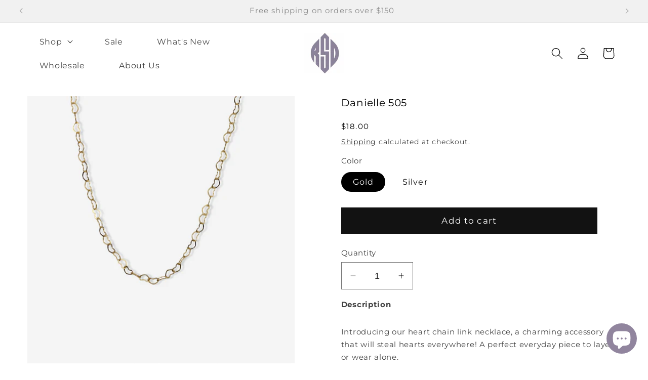

--- FILE ---
content_type: text/css
request_url: https://rondasmithdesigns.com/cdn/shop/t/5/assets/ecom-6511e791cceef233c40d63e2.css?v=179928359158307116171708030351
body_size: 2226
content:
.ecom-column{position:relative}.ecom-column>.core__column--wrapper{align-items:flex-start;display:flex}.ecom-column:hover{z-index:1}.ecom-column__overlay .ecom-overlay{pointer-events:none}.ecom-column__overlay>.ecom-overlay,.ecom-column__overlay .ecom-video-background-youtube{position:absolute;top:0;right:0;bottom:0;left:0}@media only screen and (min-width: 768px){.ecom-column>.core__column--wrapper{height:100%}}.ecom-use-parallax{background:unset!important}.ecom-parallax-background{position:absolute;width:100%;height:100%;display:flex;overflow:hidden}.ecom-parallax-background img{object-fit:cover;width:100%;position:absolute;top:0;left:50%;transform:translate(-50%);pointer-events:none}.ecom-row{width:100%;position:relative}.ecom-video-background-youtube-wrapper{overflow:hidden}.ecom-section__overlay>.ecom-overlay,.ecom-section__overlay .ecom-video-background-youtube,.ecom-video-background-youtube-wrapper{position:absolute;top:0;left:0;bottom:0;right:0}.ecom-row:not(.ecom-section){float:left}.ecom-row.ecom-section{clear:both}.ecom-row:hover{z-index:1}.ecom-row>div.core__row--columns.core__row--full{max-width:100%}@media (min-aspect-ratio: 16/9){.ecom-section__overlay .ecom-video-background-youtube{height:300%;top:-100%}}@media (max-aspect-ratio: 16/9){.ecom-section__overlay .ecom-video-background-youtube{width:300%;left:-100%}}@supports not (aspect-ratio: 16 / 9){.ecom-video-background-youtube:before{display:block;content:"";width:100%;padding-top:56.25%}.ecom-video-background-youtube .ecom-video-background{position:absolute;top:0;right:0;bottom:0;left:0}.ecom-video-background{-o-object-fit:unset!important;object-fit:unset!important}}@media (max-width: 767px){.ecom-section__video-bg .ecom-video-background-youtube{display:none}}.el__heading--tooltip-wrapper{position:relative;display:inline-block}.el__heading--tooltip-wrapper svg{width:18px;cursor:pointer}.el__heading--tooltip-content{line-height:16px;max-width:200px;position:absolute;display:block;width:max-content;opacity:0;padding:5px;visibility:hidden;font-size:14px;background-color:#545454;color:#fff;border-radius:5px;transition:.5s ease all;z-index:999}.el__heading--tooltip-content.el__tooltip-tablet,.el__heading--tooltip-content.el__tooltip-mobile{display:none}.el__heading--tooltip-bottom{left:50%;transform:translate(-50%,10px)}.el__heading--tooltip-left{transform:translate(-20px,-50%);right:100%;top:50%}.el__heading--tooltip-top{left:50%;bottom:100%;transform:translate(-50%,-10px)}.el__heading--tooltip-right{top:50%;left:100%;transform:translate(20px,-50%)}.tooltip__arrow:before{position:absolute;content:"";width:8px;height:8px;background:inherit;z-index:-1}.tooltip__arrow.el__heading--tooltip-bottom:before{top:0;transform:translate(-50%,-50%) rotate(45deg);left:50%}.tooltip__arrow.el__heading--tooltip-top:before{transform:translate(-50%,50%) rotate(45deg);bottom:0%;left:50%}.tooltip__arrow.el__heading--tooltip-right:before{transform:translate(-50%,50%) rotate(45deg);bottom:50%;left:0%}.tooltip__arrow.el__heading--tooltip-left:before{transform:translate(50%,50%) rotate(45deg);bottom:50%;right:0%}.el__heading--tooltip-wrapper svg:hover~.el__heading--tooltip-bottom,.el__heading--tooltip-wrapper svg:hover~.el__heading--tooltip-top{opacity:1;visibility:visible;transform:translate(-50%)}.el__heading--tooltip-wrapper svg:hover~.el__heading--tooltip-left{opacity:1;visibility:visible;transform:translate(-15px,-50%)}.el__heading--tooltip-wrapper svg:hover~.el__heading--tooltip-right{opacity:1;visibility:visible;transform:translate(15px,-50%)}@media screen and (max-width: 1024px){.el__heading--tooltip-content.el__tooltip-desktop{display:none}.el__heading--tooltip-content.el__tooltip-tablet{display:block}}@media screen and (max-width: 768px){.el__heading--tooltip-content.el__tooltip-tablet{display:none}.el__heading--tooltip-content.el__tooltip-mobile{display:block}}.ecom-iconlist--image{width:20%}.ecom-iconlist--link{text-decoration:none}.ecom-iconlist--list{display:grid}.ecom-iconlist--item{position:relative}.ecom-iconlist--list[data-layout=inline] .ecom-iconlist--item{display:flex;align-items:center}.ecom-iconlist-content{flex:1;display:flex;flex-direction:column;gap:10px}.ecom-iconlist--title{margin:0}.ecom-iconlist--list,.ecom-iconlist--container{margin:0;padding:0;list-style-type:none}.ecom-iconlist--container{display:flex;align-items:center}.ecom-iconlist--list[data-layout=default] .ecom-iconlist--container{padding-top:calc(var(--ecom-spacing) / 2);padding-bottom:calc(var(--ecom-spacing) / 2)}.ecom-iconlist--list[data-layout=default] .ecom-iconlist--item{flex-direction:column;display:flex}.ecom-iconlist--list[data-layout=default]{display:grid!important}.ecom-iconlist--list[data-layout=inline]{display:flex;flex-wrap:wrap;align-items:center}.ecom-iconlist--list[data-layout=inline]{margin-left:calc(var(--ecom-spacing) / -2);margin-right:calc(var(--ecom-spacing) / -2)}.ecom-iconlist--list[data-layout=inline] .ecom-iconlist--container{padding-left:calc(var(--ecom-spacing) / 2);padding-right:calc(var(--ecom-spacing) / 2)}.ecom-iconlist--icon{display:flex}.ecom-iconlist--icon[data-image=true]{display:none}.ecom-iconlist--icon svg{height:37px;width:37px}.ecom-iconlist--container{display:inline-flex;align-items:center}.ecom-element.ecom-shopify.ecom-shopify__menu-container .ecom-shopify__menu-list--mobile--wrapper{display:none;position:fixed;z-index:100;left:0;top:0;width:100%;height:100%;background:#74777999}.ecom-shopify__menu-list--mobile--wrapper .ecom-shopify__menu-list--mobile{position:fixed;width:350px;max-width:90%;padding:40px 20px;background:#fff;top:0;bottom:0;left:0;z-index:100;-webkit-animation-name:ecom-animation-menu__left-to-right;animation-name:ecom-animation-menu__left-to-right;-webkit-animation-duration:.3s;animation-duration:.3s;-webkit-animation-fill-mode:both;animation-fill-mode:both;transition:all .3s linear}@keyframes ecom-animation-menu__left-to-right{0%{opacity:0;transform:translate(-100%)}to{opacity:1;transform:translate(0)}}.ecom-element.ecom-shopify.ecom-shopify__menu-container .ecom-shopify__menu-list[data-menu-layout=horizontal]{display:flex;flex-flow:wrap;align-content:center;justify-content:center;align-items:center;list-style:none;position:relative}.ecom-shopify__menu-container .ecom-shopify__menu-list[data-menu-layout=horizontal] .ecom-shopify__menu-item{position:relative;display:block}.ecom-shopify__menu-list[data-menu-layout=horizontal] .ecom-shopify__menu-item--has-children:hover>ul.ecom-shopify__menu-sub-menu{opacity:1;z-index:9;visibility:visible;transform:translate(-50%)}.ecom-shopify__menu-list[data-menu-layout=horizontal] .ecom-shopify__menu-item--has-children:hover .ecom-menu_item .ecom-element--menu_icon .ecom-element--menu_icon--active{display:flex}.ecom-shopify__menu-list[data-menu-layout=horizontal] .ecom-shopify__menu-item--has-children:hover .ecom-menu_item .ecom-element--menu_icon .ecom-element--menu_icon--normal{display:none}.ecom-shopify__menu-list[data-menu-layout=horizontal] .ecom-shopify__menu-item ul.ecom-shopify__menu-sub-menu{display:flex;flex-direction:row;opacity:0;visibility:hidden;position:absolute;list-style:none;transform:translate(-50%,10px);transition:.5s ease all;left:50%;background-color:#fff;border:1px solid #eee;width:max-content}.ecom-shopify__menu-container .ecom-shopify__menu-list[data-menu-layout=horizontal] .ecom-shopify__menu-sub-menu .ecom-element--menu_icon{display:none}.ecom-shopify__menu-container .ecom-shopify__menu-list[data-menu-layout=horizontal] .ecom-shopify__menu-sub-menu .ecom-menu_item.ecom-items{padding:10px}.ecom-shopify__menu-container .ecom-shopify__menu-list[data-menu-layout=horizontal] .ecom-shopify__menu-child-link-item--has-children .ecom-element--menu_title:first-child{margin-bottom:10px;position:relative;font-weight:500;text-transform:uppercase;pointer-events:none;cursor:inherit}.ecom-shopify__menu-container .ecom-shopify__menu-list[data-menu-layout=horizontal] .ecom-shopify__menu-child-link-item--has-children .ecom-element--menu_title:first-child:before{content:"";position:absolute;width:30px;height:1px;background-color:#0000004d;bottom:0;left:10px}.ecom-shopify__menu-container .ecom-shopify__menu-list[data-menu-layout=vertical] ul.ecom-shopify__menu-sub-menu,.ecom-shopify__menu-container .ecom-shopify__menu-list--mobile ul.ecom-shopify__menu-sub-menu{max-height:0;overflow:hidden;margin-left:8px;transition:.25s ease all}.ecom-shopify__menu-list .ecom-shopify__menu-item .ecom-menu_item .ecom-element--menu_title,.ecom-shopify__menu-list--mobile .ecom-shopify__menu-item .ecom-menu_item .ecom-element--menu_title{display:flex}.ecom-shopify__menu-list,.ecom-shopify__menu-list--mobile{list-style:none}.ecom-menu_item:not(.ecom-menu_item.ecom-item-active) .ecom-element--menu_icon .ecom-element--menu_icon--normal{display:flex}.ecom-menu_item:not(.ecom-menu_item.ecom-item-active) .ecom-element--menu_icon .ecom-element--menu_icon--active{display:none}.ecom-menu_item.ecom-item-active .ecom-element--menu_icon .ecom-element--menu_icon--normal{display:none}.ecom-menu_item.ecom-item-active .ecom-element--menu_icon .ecom-element--menu_icon--active{display:flex}.ecom-element--menu_icon{display:flex;align-items:center}.ecom-element--menu_icon--normal svg,.ecom-element--menu_icon--active svg{height:12px;width:12px;display:flex}.ecom-menu__icon-humber{visibility:hidden;opacity:0;position:relative;top:0;left:0;display:none;cursor:pointer}.ecom-menu__icon-humber svg{width:30px;height:30px}.ecom-menu-collapse-close--mobile{display:none;position:absolute;right:10px;top:10px;width:20px;height:20px;cursor:pointer;z-index:100}.ecom-menu__icon-humber--wrapper{display:flex}@media screen and (max-width: 1024px){.ecom-element.ecom-shopify.ecom-shopify__menu-container .ecom-shopify__menu-list--mobile.ecom-show{display:block;transform:translate(0);visibility:visible;opacity:1}.ecom-menu-collapse-close--mobile{display:flex}.ecom-menu__icon-humber{display:flex;visibility:visible;opacity:1}.ecom-element.ecom-shopify.ecom-shopify__menu-container .ecom-shopify__menu-list--mobile--wrapper~.ecom-shopify__menu-list--wrapper{display:none!important}}.element__social.ecom-element{display:flex;flex-wrap:wrap}.ecom__element-social{display:flex;width:auto;border-radius:4px;border-width:0px;border-style:solid}.ecom__element-social .element-social-link{display:flex;align-items:center;text-decoration:none;width:100%;justify-content:center}.icon-border .element-social-link{justify-content:flex-start}.element-social-link.left{flex-direction:row}.element-social-link.right{flex-direction:row-reverse}.element-social-link span{display:inline-flex}.social-icon{display:inline-flex;color:#fff;padding:10px;border:0;border-style:solid;border-color:#fff;height:100%}.social-icon svg{width:24px;height:auto;fill:currentColor}.element-social-label{flex:1;justify-content:center;text-align:center;padding:7px 10px;color:#fff}.ecom__element-social.facebook{border-color:#3b5998;background-color:#3b5998}.ecom__element-social.twitter{border-color:#000;background-color:#000}.ecom__element-social.linkedIn{border-color:#0077b5;background-color:#0077b5}.ecom__element-social.pinterest{border-color:#bd081c;background-color:#bd081c}.ecom__element-social.reddit{border-color:#ff4500;background-color:#ff4500}.ecom__element-social.vk{border-color:#45668e;background-color:#45668e}.ecom__element-social.ok{border-color:#f4731c;background-color:#f4731c}.ecom__element-social.tumblr{border-color:#476475;background-color:#476475}.ecom__element-social.digg{border-color:#005be2;background-color:#005be2}.ecom__element-social.skype{border-color:#00aff0;background-color:#00aff0}.ecom__element-social.stumbleUpon{border-color:#eb4924;background-color:#eb4924}.ecom__element-social.mix{border-color:#f3782b;background-color:#f3782b}.ecom__element-social.telegram{border-color:#2ca5e0;background-color:#2ca5e0}.ecom__element-social.pocket{border-color:#ef3f56;background-color:#ef3f56}.ecom__element-social.xing{border-color:#026466;background-color:#026466}.ecom__element-social.whatsApp{border-color:#25d366;background-color:#25d366}.ecom__element-social.email{border-color:#ea4335;background-color:#ea4335}.ecom__element-social.custom{border-color:#059669;background-color:#059669}.ecom-core.ecom-i3nd0a0iweq{width:100%}@media screen and (max-width: 767px) and (min-width: 101px){.ecom-core.ecom-i3nd0a0iweq{width:100%}}.ecom-core.ecom-086f4py4m9yp{width:50%}@media screen and (max-width: 767px) and (min-width: 101px){.ecom-core.ecom-086f4py4m9yp{width:100%}}.ecom-core.ecom-7pyaly5en2b{width:50%}@media screen and (max-width: 767px) and (min-width: 101px){.ecom-core.ecom-7pyaly5en2b{width:100%}}.ecom-core.ecom-jbm4egw4nm{width:25%}@media screen and (max-width: 1024px) and (min-width: 768px){.ecom-core.ecom-jbm4egw4nm{width:50%}}@media screen and (max-width: 767px) and (min-width: 101px){.ecom-core.ecom-jbm4egw4nm{width:100%}}.ecom-core.ecom-qdvwza40cte .ecom-element.element__social{gap:10px}.ecom-core.ecom-qdvwza40cte .ecom__element-social{background-color:#fcfcfc;border-radius:50%;overflow:hidden}.ecom-core.ecom-qdvwza40cte .element__social .social-icon svg{height:15px;width:15px}.ecom-core.ecom-qdvwza40cte .element__social .social-icon{color:#969696;background-color:#fff}.ecom-core.ecom-ch5tap6m008 .element__heading .ecom__heading{text-align:left}.ecom-core.ecom-ch5tap6m008 .element__heading .ecom__heading,.ecom-core.ecom-ch5tap6m008 .element__heading .ecom__heading a{font-weight:500;font-size:12px;line-height:1.85em;letter-spacing:.6px;font-family:Jost,sans-serif;text-transform:uppercase}.ecom-core.ecom-ch5tap6m008 .element__heading .ecom__heading,.ecom-core.ecom-ch5tap6m008 .element__heading .ecom__heading a{color:#0e1634}@media screen and (max-width: 1024px) and (min-width: 768px){.ecom-core.ecom-ch5tap6m008 .element__heading .ecom__heading{text-align:left}}@media screen and (max-width: 767px) and (min-width: 101px){.ecom-core.ecom-ch5tap6m008 .element__heading .ecom__heading{text-align:left}}.ecom-core.ecom-ch5tap6m008{padding-bottom:0!important}@media screen and (max-width: 767px) and (min-width: 101px){.ecom-core.ecom-ch5tap6m008{padding-bottom:0!important}}.ecom-core.ecom-lokj34685gn{width:25%}@media screen and (max-width: 1024px) and (min-width: 768px){.ecom-core.ecom-lokj34685gn{width:50%}}@media screen and (max-width: 767px) and (min-width: 101px){.ecom-core.ecom-lokj34685gn{width:100%}}.ecom-core.ecom-bukdwhwjkrp{background-color:#d1d1d1}.ecom-core.ecom-bukdwhwjkrp .ecom-shopify__menu-item a,.ecom-core.ecom-bukdwhwjkrp .ecom-shopify__menu-item a a{text-decoration:none;font-weight:400;font-size:14px;line-height:1.4em;font-family:Jost,sans-serif}.ecom-core.ecom-bukdwhwjkrp .ecom-shopify__menu-item a{color:#666363;transition:all .4s ease;margin-bottom:18px}.ecom-core.ecom-bukdwhwjkrp .ecom-shopify__menu-item a:hover,.ecom-core.ecom-bukdwhwjkrp .ecom-shopify__menu-item a.ecom-text-active{color:#c0b3c7}.ecom-core.ecom-bukdwhwjkrp{margin-top:20px!important}.ecom-core.ecom-bukdwhwjkrp ul.ecom-shopify__menu-list{list-style:none}.ecom-core.ecom-phmczj9429 .element__heading .ecom__heading{text-align:left}.ecom-core.ecom-phmczj9429 .element__heading .ecom__heading,.ecom-core.ecom-phmczj9429 .element__heading .ecom__heading a{font-weight:500;font-size:12px;line-height:1.85em;letter-spacing:.6px;font-family:Jost,sans-serif;text-transform:uppercase}.ecom-core.ecom-phmczj9429 .element__heading .ecom__heading,.ecom-core.ecom-phmczj9429 .element__heading .ecom__heading a{color:#0e1634}@media screen and (max-width: 1024px) and (min-width: 768px){.ecom-core.ecom-phmczj9429 .element__heading .ecom__heading{text-align:left}}@media screen and (max-width: 767px) and (min-width: 101px){.ecom-core.ecom-phmczj9429 .element__heading .ecom__heading{text-align:left}}.ecom-core.ecom-phmczj9429{padding-bottom:0!important}@media screen and (max-width: 767px) and (min-width: 101px){.ecom-core.ecom-phmczj9429{padding-bottom:0!important}}.ecom-core.ecom-2b2rqm6qetw{width:25%}@media screen and (max-width: 1024px) and (min-width: 768px){.ecom-core.ecom-2b2rqm6qetw{width:50%}}@media screen and (max-width: 767px) and (min-width: 101px){.ecom-core.ecom-2b2rqm6qetw{width:100%}}.ecom-core.ecom-0sqidf6idqr .ecom-shopify__menu-item a,.ecom-core.ecom-0sqidf6idqr .ecom-shopify__menu-item a a{text-decoration:none;font-weight:400;font-size:14px;line-height:1.4em;font-family:Jost,sans-serif}.ecom-core.ecom-0sqidf6idqr .ecom-shopify__menu-item a{color:#666363;transition:all .4s ease;margin-bottom:18px}.ecom-core.ecom-0sqidf6idqr .ecom-shopify__menu-item a:hover,.ecom-core.ecom-0sqidf6idqr .ecom-shopify__menu-item a.ecom-text-active{color:#c0b3c7}.ecom-core.ecom-0sqidf6idqr{margin-top:20px!important}.ecom-core.ecom-0sqidf6idqr ul.ecom-shopify__menu-list{list-style:none}.ecom-core.ecom-xh7s132top .element__heading .ecom__heading{text-align:left}.ecom-core.ecom-xh7s132top .element__heading .ecom__heading,.ecom-core.ecom-xh7s132top .element__heading .ecom__heading a{font-weight:500;font-size:12px;line-height:1.85em;letter-spacing:.6px;font-family:Jost,sans-serif;text-transform:uppercase}.ecom-core.ecom-xh7s132top .element__heading .ecom__heading,.ecom-core.ecom-xh7s132top .element__heading .ecom__heading a{color:#0e1634}@media screen and (max-width: 1024px) and (min-width: 768px){.ecom-core.ecom-xh7s132top .element__heading .ecom__heading{text-align:left}}@media screen and (max-width: 767px) and (min-width: 101px){.ecom-core.ecom-xh7s132top .element__heading .ecom__heading{text-align:left}}.ecom-core.ecom-xh7s132top{padding-bottom:0!important}@media screen and (max-width: 767px) and (min-width: 101px){.ecom-core.ecom-xh7s132top{padding-bottom:0!important}}.ecom-core.ecom-1qnil24unvi{width:25%}@media screen and (max-width: 1024px) and (min-width: 768px){.ecom-core.ecom-1qnil24unvi{width:50%}}@media screen and (max-width: 767px) and (min-width: 101px){.ecom-core.ecom-1qnil24unvi{width:100%}}.ecom-core.ecom-8jasbnef6ux .ecom-iconlist--container{flex-direction:row}.ecom-core.ecom-8jasbnef6ux .ecom-iconlist--list{display:grid;grid-template-columns:repeat(1,1fr);gap:10px}@media screen and (max-width: 1024px) and (min-width: 768px){.ecom-core.ecom-8jasbnef6ux .ecom-iconlist--list{display:grid;grid-template-columns:repeat(1,1fr)}}@media screen and (max-width: 767px) and (min-width: 101px){.ecom-core.ecom-8jasbnef6ux .ecom-iconlist--list{display:grid;grid-template-columns:repeat(1,1fr)}}.ecom-core.ecom-8jasbnef6ux .ecom-base-iconlist .ecom-iconlist--list .ecom-iconlist--item{display:flex;align-items:flex-start;padding:0}.ecom-core.ecom-8jasbnef6ux .ecom-base-iconlist .ecom-iconlist--icon svg{height:14px;width:14px}.ecom-core.ecom-8jasbnef6ux .ecom-base-iconlist .ecom-iconlist--icon{color:#fff;border-style:none;border-radius:63%;margin-top:3px;margin-right:14px;padding:0}.ecom-core.ecom-8jasbnef6ux .ecom-base-iconlist .ecom-iconlist--des{text-align:left;color:#666363;margin-top:0}.ecom-core.ecom-8jasbnef6ux .ecom-base-iconlist .ecom-iconlist--des,.ecom-core.ecom-8jasbnef6ux .ecom-base-iconlist .ecom-iconlist--des a{font-size:14px;line-height:1.25em;font-weight:400;text-transform:none;font-style:normal;text-decoration:none;letter-spacing:0px;font-family:Jost,sans-serif}@media screen and (max-width: 1024px) and (min-width: 768px){.ecom-core.ecom-8jasbnef6ux .ecom-base-iconlist .ecom-iconlist--list .ecom-iconlist--item{padding-right:0}}.ecom-core.ecom-8jasbnef6ux{margin-top:20px!important;margin-bottom:0!important}.ecom-core.ecom-8jasbnef6ux .ecom-iconlist--container{align-items:flex-start}.ecom-core.ecom-8jasbnef6ux .ecom-base-iconlist .ecom-iconlist--des a{color:inherit}.ecom-core.ecom-8jasbnef6ux .ecom-base-iconlist .ecom-iconlist--des a:hover{color:#0e1634}.ecom-core.ecom-h9t2k7yxbwf .element__heading .ecom__heading{text-align:left}.ecom-core.ecom-h9t2k7yxbwf .element__heading .ecom__heading,.ecom-core.ecom-h9t2k7yxbwf .element__heading .ecom__heading a{font-weight:500;font-size:12px;line-height:1.85em;letter-spacing:.6px;font-family:Jost,sans-serif;text-transform:uppercase}.ecom-core.ecom-h9t2k7yxbwf .element__heading .ecom__heading,.ecom-core.ecom-h9t2k7yxbwf .element__heading .ecom__heading a{color:#0e1634}@media screen and (max-width: 1024px) and (min-width: 768px){.ecom-core.ecom-h9t2k7yxbwf .element__heading .ecom__heading{text-align:left}}@media screen and (max-width: 767px) and (min-width: 101px){.ecom-core.ecom-h9t2k7yxbwf .element__heading .ecom__heading{text-align:left}}.ecom-core.ecom-h9t2k7yxbwf{padding-bottom:0!important}@media screen and (max-width: 767px) and (min-width: 101px){.ecom-core.ecom-h9t2k7yxbwf{padding-bottom:0!important}}.ecom-core.ecom-hy1wsr107na{background-color:#d1d1d1;border-style:none}.ecom-core.ecom-hy1wsr107na{padding-top:35px!important;padding-bottom:0!important}@media screen and (max-width: 1024px) and (min-width: 768px){.ecom-core.ecom-hy1wsr107na div.core__row--columns{flex-direction:row}}@media screen and (max-width: 767px) and (min-width: 101px){.ecom-core.ecom-hy1wsr107na{padding-top:20px!important}.ecom-core.ecom-hy1wsr107na div.core__row--columns{flex-direction:row}}
/*# sourceMappingURL=/cdn/shop/t/5/assets/ecom-6511e791cceef233c40d63e2.css.map?v=179928359158307116171708030351 */
